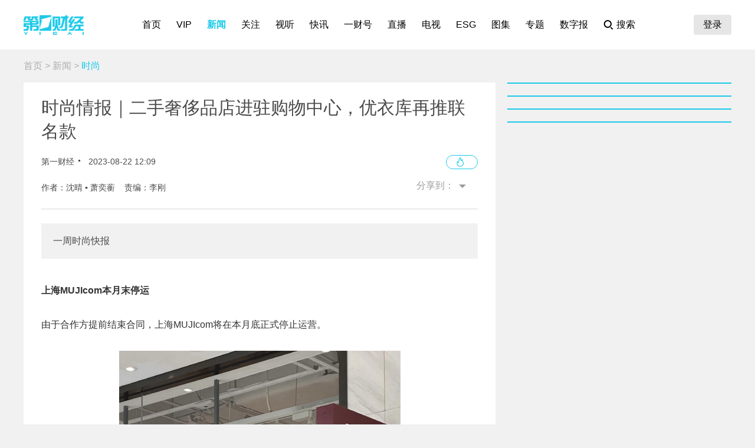

--- FILE ---
content_type: text/html; charset=utf-8
request_url: https://www.yicai.com/news/101840886.html
body_size: 11742
content:
<!DOCTYPE html><html><head> <script src="/assets/yc_autologin.js"></script><meta charset="UTF-8"><meta http-equiv="X-UA-Compatible" content="IE=edge,chrome=1"><link rel="shortcut icon" href="/favicon.ico"><meta name="description" content="一周时尚快报"><meta name="keywords" content="奢侈品,七夕,时尚,消费"><script type="text/javascript" src="/assets/jquery.min.js"></script><script async src="https://www.googletagmanager.com/gtag/js?id=G-BW57C8STG3"></script><script type="text/javascript">var _pb = _pb || [];    var _hmt = _hmt || [];    window.dataLayer = window.dataLayer || [];    function gtag(){dataLayer.push(arguments);}    gtag('js', new Date());    gtag('config', 'G-BW57C8STG3');</script><script type="text/javascript" src="/assets/crypto-js.min.js"></script><script type="text/javascript" src="/assets/Fingerprint2.js"></script><script type="text/javascript" src="https://o.alicdn.com/captcha-frontend/aliyunCaptcha/AliyunCaptcha.js"></script> <script src="/assets/gotoMurl.js" type="text/javascript"></script><title>时尚情报｜二手奢侈品店进驻购物中心，优衣库再推联名款</title><link rel="stylesheet" href="/assets/aliplayer/aliplayer-min_2.25.1.css"><script charset="utf-8" type="text/javascript" src="/assets/aliplayer/aliplayer-min-2.25.1.js"></script><script type="text/javascript" src="/assets/vue.min.js"></script><script type="text/javascript" src="/js/alert.min.js"></script><script type="text/javascript">_pb = [['pchannel', 'webpc'],            ['ptype', 'detail'],            ['aaction', 'pageview'],            ['aid', '101840886'],            ['atitle', '时尚情报｜二手奢侈品店进驻购物中心，优衣库再推联名款'],            ['atype', '10'],            ['actime', '2023-08-22T12:09:02+08'],            ['autime', '2023-08-22T12:44:31+08'],            ['acategory', '523'],            ['acname', '经营性频道'],            ['acategory2', '524'],            ['ac2name', '时尚'],            ['aoid','100497381'],            ['aocategory','30'],            ['aeditor', '李刚'],            ['aprod',	'100']        ];        var atag = ["奢侈品","七夕","时尚","消费"];        if(atag.length) _pb.push(['atag', atag]);        var aauthor = '沈晴,萧奕蘅';        if(aauthor.length) {            aauthor = aauthor.split(",");            _pb.push(['aauthor',aauthor]);        }        var avlist = [];        if(avlist.length) {            _pb.push(['vlength',avlist[0].NewsLengtho]);            _pb.push(['qvid',avlist[0].NewsID]);        }        var newsID = '101840886';        var cID = '524';        var relatedStocks = [];        if(relatedStocks.length) {            _pb.push(['astock',relatedStocks]);        }</script><link rel="stylesheet" href="/appassets/newsbody.css"><link href="/css/news.css?f9ef14606a151b025867" rel="stylesheet"><script type="text/javascript" src="/js/common.js?f9ef14606a151b025867"></script><script type="text/javascript" src="/js/news.js?f9ef14606a151b025867"></script></head><body> <div class="g-hd" id="pcHeader"></div> <div class="g-bd f-cb"><div class="m-adtopbanner f-cb"><div class="m-ad8 dfb-ad" data-position="topBanner"></div><div class="m-ad9 dfb-ad" data-position="topBannerRight"></div></div><div class="g-mn g-mn-w g-mn-mt1 f-fl"><div class="m-crumb"><a href="/">首页</a> &gt; <a href="/news/">新闻</a> &gt; <span class="z-crt">时尚</span></div><div class="m-text"> <div class="m-floating m-abs"><script type="text/template" id="newsPrevNext"> <?list.forEach(function(item){?> <a href="<?=item.url?>"><div class="side"><span><?=item.tag?>一篇：</span><h2><?=item.NewsTitle?></h2></div></a> <?})?> </script><script type="text/template" id="newsPrevNext2"> <?list.forEach(function(item){?> <a href="<?=item.url?>"><?=item.tag?>一篇</a> <?})?> </script><div class="side m-share"><h4>分享到：</h4><ul><li class="li-1" onclick="shareWX();">微信</li><li class="li-2" onclick="shareTo('weibo');">微博</li><li class="li-3" onclick="shareTo('qq');">QQ</li></ul></div></div><div class="m-layer" id="shareWXPop"><table><tbody><tr><td><div class="lywrap"><div class="lytt"><h2 class="u-tt">分享到微信</h2><span class="lyclose" onclick="CloseThisLayer(this);"></span></div><div class="m-modifyhead" style="padding-top: 0"><img class="m-qrcode" width="180" height="180"><p style="text-align: left; width: 90%; margin: 16px auto;">打开微信，点击底部的“发现”，<br>使用“扫一扫”即可将网页分享至朋友圈。</p></div></div></td></tr></tbody></table></div> <div class="title f-pr"><h1>时尚情报｜二手奢侈品店进驻购物中心，优衣库再推联名款</h1><p class="f-cb"> <span class="f-fl">第一财经</span> <em class="f-fl">2023-08-22 12:09:02</em><a class="hashot f-fr"><img src="[data-uri]"><sup id="newshotnum" style="display: none;"></sup></a>   </p><p class="names">作者：沈晴 ▪ 萧奕蘅&nbsp;&nbsp;&nbsp;&nbsp;责编：李刚</p><div class="m-smallshare"></div></div> <div class="aiContentBox" id="aiBox"><template><div class="noRights" v-if="!aiAuth1 && !aiAuth2" @click="showVipOrder"><template v-if="platform=='pc'"><div class="aisd">AI帮你提炼, <b>10秒</b>看完要点</div><div class="aijd"><b>智能挖掘</b>相关板块, 定位投资机会</div><button class="vipOrderButton"></button></template><template v-else><img src="/img/article_lock_left.47dd30de.png" style="width: 4.38rem"> <img src="/img/article_float_a.ddea1fa7.png" style="width: 2.08rem"></template></div><div class="hasRights" v-else-if="aisd || aijd.length"><div class="sdDetailBox" v-if="aisd"><div class="sd-box1" @click="toggleShow(1)" :class="{'showall':aisdVisible}"><div class="aisd">AI速读</div><span class="font-1">节省<i>3分钟</i>阅读时间</span> <button class="foldBtn" :class="{'down': aisdVisible}"></button></div><div class="sd-box2" v-show="aisdVisible"><p class="aiDescription">{{aisd}}</p><p class="f-tar" @click="showPrivacy = true">AI生成 免责声明</p></div></div><button class="aijdBtn" @click="toggleShow(2)" v-if="aijd.length"></button><div class="popupAIBox" :style="{'display': showPrivacy ? 'flex' : 'none'}"><div class="privacyContent"><div class="privacyTitle"><h2>免责声明</h2><a class="close" @click="showPrivacy = false"></a></div><div class="privacyText">前述内容由第一财经“星翼大模型”智能生成，相关AI内容力求但不保证准确性、时效性、完整性等。请用户注意甄别，第一财经不承担由此产生的任何责任。</div><div class="f-tar">如您有疑问或需要更多信息，可以联系我们 <span>yonghu@yicai.com</span></div></div></div></div><vip-order ref="viporder" v-if="platform == 'pc'"></vip-order></template></div>  <div class="intro"> 一周时尚快报 </div>   <div class="m-txt"><div id="multi-text" class="f-cb"><p><strong>上海MUJIcom本月末停运</strong></p>

<p>由于合作方提前结束合同，上海MUJIcom将在本月底正式停止运营。</p>

<p style="text-align: center;"><img alt="" src="https://imgcdn.yicai.com/uppics/images/2023/08/92e0fb657cb871058cc1eeb4221af772.jpg" style="width: 477px; height: 600px;" /></p>

<p>MUJIcom是无印良品于2016年推出的便利店式零售店，在2020年引入中国市场，选址上海宝杨宝龙广场，不久前刚推出为期一个月的闭店优惠活动。这家店关闭后，MUJIcom在中国将仅剩下北京的一家门店。</p>

<p>与罗森、全家等便利店相比，MUJIcom的空间更大，具备更多的功能。除了销售区域外，店里还有餐饮空间、阅读休息空间和沙龙空间。不过，2020年连开两店后，MUJIcom就不再在中国市场扩张了。在日本，它推出了更靠近便利店概念的MUJI500，选址位于车站附近，7成左右产品售价低于500日元（约合人民币25元）</p>

<p>疫情后，无印良品在中国市场转型艰难，价格上失去优势，定位上也面临强劲对手。为此它多次下调价格，进一步挖掘下沉市场。作为转型的一部分，它还推出更为细分的概念，比如便利店、生鲜复合店，同时销售电动车，入驻美团外卖，并在北京和深圳分别开设酒店业务。</p>

<p>降价和转型投入的双重支出下，无印良品如今面临增收不增利的困境。2022年9月1日至2023年5月31日的3个季度内，其主营业务收入增长17.5%至218亿元，营业利润和&ldquo;经常利润&rdquo;却分别下跌8.7%和15.5%。</p>

<p><strong>二手奢侈品店进驻购物中心</strong></p>

<p>二手奢侈品市场开始进驻购物中心，抢占越来越多消费者的目光。</p>

<p style="text-align: center;"><img alt="" src="https://imgcdn.yicai.com/uppics/images/2023/08/0a5c43131b4835afa03cb8801a25f83b.jpg" style="width: 800px; height: 513px;" /></p>

<p>近期，广州、上海等地相继举办中古市集。重庆本月在解放碑商圈迎来今年第一场大型二手奢市集，粘合了周边的写字楼顾客以及游客群体。其主办方赶海市集是目前较为活跃的中古市集品牌，与大悦城、来福士等购物中心都有过合作。数据统计，目前全国约有43家购物中心引入了中古店铺。</p>

<p>二手奢侈品店进入购物中心意味着存量市场进军零售端。普华永道的数据显示，预计全球二手奢侈品市场2021到2027年年均复合增速将达到近13%。无论是国内还是国外，二手奢侈品与新品市场向来相辅相成，它可以帮助品牌方探索复古款式在当下的商业价值，引导及推动了一系列时尚单品的回归，比如迪奥的马鞍包和芬迪的法棍包。</p>

<p>不过，在一些社交评价网站，某些热门商圈二手奢店铺的排名甚至超过了奢侈品牌直营店。在奢侈品市场陷入缓慢增长的阶段，品牌方如果不能对二手奢进行妥善布局，不但很难从中获利且极有可能被反噬。</p>

<p><strong>优衣库推出联名新系列</strong></p>

<p>尝到设计师联名合作的甜头后，优衣库即将推出新系列。</p>

<p style="text-align: center;"><img alt="" src="https://imgcdn.yicai.com/uppics/images/2023/08/59884066890eb1bccf71136df110fd0a.jpg" style="width: 800px; height: 533px;" /></p>

<p>9月15日，它将联手英国设计师克莱尔&middot;维特&middot;凯勒（Clare Waight Keller）发售UNIQLO : C系列。凯勒曾先后担任蔻依（Chlo&eacute;）和纪梵希（Givenchy）的艺术总监。这也是优衣库首次与高定品牌的设计师合作，产品涵盖格纹外套、羽绒服、针织衫等适合日常通勤的30件服饰。</p>

<p>C系列与优衣库之前推出的U系列和+J系列类似。U系列是与勒梅尔（Lemaire）创意总监克里斯托弗&middot;勒梅尔 （Christophe Lemaire）合作的更贴近主线系列的日常款；+J系列背后是吉尔&middot;桑德（Jil Sander）的简约时尚。值得注意的是，售价99元的小挎包成为爆款后，优衣库在配饰领域建立自信，本次也将在新系列中推出素皮款小挎包。</p>

<p>收缩时期，物美价廉的平替款更迎合当下消费者的理性心理，这使得优衣库近年的联名系列表现不俗。在其上个月发布的2023财年第三季度财报中，中国业绩大幅度回升，综合收益较上年同期增长23.8%至6761亿日元（约合人民币349.65亿元），中国内地同店销售净额增长超40%。</p>

<p><strong>七夕能否拉动消费</strong></p>

<p>相比端午、中秋等传统节日，寓意爱意的七夕更易绑定&ldquo;浪漫经济&rdquo;带动消费，其中尤以美妆、珠宝、服饰类的成绩突出。</p>

<p style="text-align: center;"><img alt="" src="https://imgcdn.yicai.com/uppics/images/2023/08/53d47e10f84da370b7cbfe559e620316.jpg" style="width: 450px; height: 600px;" /></p>

<p>今年，更多的奢侈品牌蓄势以待，发布大片和节日限定款，瞄准礼赠消费及悦己消费。七夕前夕，古驰在京东开出旗舰店，推出成衣、手袋、配饰等一系列节日单品。宝格丽推出粉色蓝宝石镶嵌的项链以及粉色手袋，特别款女表的表冠则镶嵌粉色红碧玺，延续这个夏季的&ldquo;粉色浪潮&rdquo;。路铂廷也在本月初官宣虞书欣为品牌大使，带货意图明显。</p>

<p>天猫奢品预计，今年七夕前将有超过1000个节日限定款新品或尖货发布，去年同期为800余款。而根据日前京东消费及产业发展研究院发布的《七夕消费观察》，64%的女性期待在七夕收到礼物，同时很多女性喜欢购买的商品本身就具有礼品属性&mdash;&mdash;奢侈品包袋、眼霜、美妆礼盒销量环比增长都超过110%。</p>

<p>除了扎堆发售新品、限定款，奢侈品牌也与快递公司合作，让爱意&ldquo;不冷却&rdquo;。比如七夕这一周，上午11点前在古驰天猫旗舰店下单，上海、杭州及苏州的大部分地区可享当日送达服务。</p>

<p>（图片来自大众点评、品牌）</p>
</div><div id="jb_report">举报</div>  <div class="statement"><div style="margin: 0;">第一财经广告合作，<a href="/others/gglx.html" style="text-decoration: underline;color:#4a4a4a" target="_blank">请点击这里</a></div>此内容为第一财经原创，著作权归第一财经所有。未经第一财经书面授权，不得以任何方式加以使用，包括转载、摘编、复制或建立镜像。第一财经保留追究侵权者法律责任的权利。<br>如需获得授权请联系第一财经版权部：<a href="mailto:banquan@yicai.com" style="text-decoration: underline;color:#4a4a4a">banquan@yicai.com</a></div>   <div class="person person-1 f-cb"><h4>文章作者</h4><ul>  <a href="/author/67.html"><li class="dt-ych type2"><span class="avatar"><img src="https://imgcdn.yicai.com/uppics/editors/1892006d93516d6c1a5f73490cab13bd.jpg" onerror="imgError(this,7)"></span><p>沈晴</p></li></a>  <a href="/author/100008477.html"><li class=""><span class="avatar"><img src="https://imgcdn.yicai.com/uppics/editors/45301d65f29a09d514964025bc1797b5.jpg" onerror="imgError(this,7)"></span><p>萧奕蘅</p></li></a>  </ul></div>  </div></div>  <div class="m-ad4 dfb-ad" data-position="middleBanner1"></div> <script type="text/javascript">try {        var feeds = [{"topicId":1888,"topicName":"生活美学+","thumbpic":"https://imgcdn.yicai.com/uppics/slides/2d1b2a5ff364606ff041650887723470.jpg"}];        var pbfeeds = [];        for(let t of feeds) {            pbfeeds.push(t.topicName);        }        _pb.push(['atheme',pbfeeds]);    }catch (e) {console.log(e)}</script><div class="m-feedcard-new f-cb">  <a href="/feed/1888"><span>生活美学+</span></a> </div>  <div class="m-ad4 dfb-ad" data-position="middleBanner2"></div><div class="m-content f-mb20"> <div class="m-con m-box7"><div class="titletips titletips-1 titletips-1-1">相关阅读</div>  <a href="/news/103022634.html" class="f-db" target="_blank">  <div class="m-list m-list-1 f-cb">  <div class="lef f-fl m-zoomin"><img class="u-img f-fl" src="https://imgcdn.yicai.com/uppics/slides/2026/01/55ade1c30e4b2f06bcf457e6207df69d.jpg" onerror="imgError(this)">  </div>  <div class="common"><h2>业绩创新高后，卡地亚母公司为何转卖这个腕表品牌</h2><p>历峰宣布将旗下腕表品牌名士出售给意大利家族集团Damiani</p><div class="author"><div class="leftspan">  </div><div class="rightspan">  <span class="news_comment">7</span> <span class="news_hot">101</span>  <span>01-25 17:37</span>  </div></div></div></div> </a>  <a href="/news/103015925.html" class="f-db" target="_blank">  <div class="m-list m-list-1 f-cb">  <div class="lef f-fl m-zoomin"><img class="u-img f-fl" src="https://imgcdn.yicai.com/uppics/slides/2026/01/22e6fda88309f472890069d1771df5a1.jpg" onerror="imgError(this)">  </div>  <div class="common"><h2>又一位意大利设计大师去世，他是时尚界的末代皇帝</h2><p>意大利时装设计大师、华伦天奴品牌创始人瓦伦蒂诺·加拉瓦尼于1月19日在罗马去世，享年93岁。</p><div class="author"><div class="leftspan">  </div><div class="rightspan">  <span class="news_comment">10</span> <span class="news_hot">95</span>  <span>01-21 08:35</span>  </div></div></div></div> </a>  <a href="/news/102997553.html" class="f-db" target="_blank">  <div class="m-list m-list-1 f-cb">  <div class="lef f-fl m-zoomin"><img class="u-img f-fl" src="https://imgcdn.yicai.com/uppics/slides/2026/01/c56da369dbed89dcfccefb1803519b3f.jpg" onerror="imgError(this)">  </div>  <div class="common"><h2>劳力士中国内地开卖官方二手表，能规范二级市场吗</h2><p>劳力士正式在中国内地推出官方二手表认证业务，通过指定经销商销售经翻新和质保的中古表，旨在规范二级市场、提升透明度并反哺一手表销售。</p><div class="author"><div class="leftspan">  </div><div class="rightspan">  <span class="news_hot">221</span>  <span>01-10 21:22</span>  </div></div></div></div> </a>  <a href="/news/102981190.html" class="f-db" target="_blank">  <div class="m-list m-list-1 f-cb">  <div class="lef f-fl m-zoomin"><img class="u-img f-fl" src="https://imgcdn.yicai.com/uppics/slides/2025/12/876ef964f1d0115ed778dc9f1e828286.jpg" onerror="imgError(this)">  </div>  <div class="common"><h2>时尚情报丨孩子王拟A+H上市，红杉中国收购“小脏鞋”</h2><p>一周时尚快报</p><div class="author"><div class="leftspan">  </div><div class="rightspan">  <span class="news_hot">72</span>  <span>2025-12-30 15:13</span>  </div></div></div></div> </a>  <a href="/news/102950257.html" class="f-db" target="_blank">  <div class="m-list m-list-1 f-cb">  <div class="lef f-fl m-zoomin"><img class="u-img f-fl" src="https://imgcdn.yicai.com/uppics/slides/2025/12/87399dde5fbc9e8207fb2828673c5022.jpg" onerror="imgError(this)">  </div>  <div class="common"><h2>中产消费观变化，奢侈品牌收缩战线，高端商场变局已至</h2><p>开发商的心态也在发生变化。</p><div class="author"><div class="leftspan">  </div><div class="rightspan">  <span class="news_hot">671</span>  <span>2025-12-10 11:06</span>  </div></div></div></div> </a> </div> </div><div class="m-content f-mb20"><div class="m-con m-box7" id="ychot"><div class="titletips titletips-1 titletips-1-1">一财最热</div></div></div><div class="m-ad4 dfb-ad" data-position="middleBanner3"></div> <div id="m-isay"><comment id="101840886" type="10" title="时尚情报｜二手奢侈品店进驻购物中心，优衣库再推联名款"></comment></div><script src="/assets/vue.min.js"></script> </div><div class="g-sd g-sd-mt1 f-fr f-pr"><div id="aijdDetail" v-show="visible" :class="{'expandBox': visible==1, 'collapseBox': visible==2}"><aijd-popup :list="aijd" ref="aijddetail" :platform="platform" :visible="visible==1"></aijd-popup></div> <div class="m-ad2 dfb-ad" data-position="rightsquare1"></div><div class="m-box2 top10" id="newsRank"></div><div class="m-ad2 dfb-ad" data-position="rightsquare2"></div><div class="m-box2 top10" id="videoRank"></div><div class="m-ad2 dfb-ad" data-position="rightsquare3"></div><div class="m-box2 top10" id="imageRank"></div><div class="m-box2 top10" id="liveRank"></div> </div></div> <div class="g-ft" id="gocFt"></div> <div class="m-ad5 dfb-ad f-dn" data-position="view"><a href="javascript:" onclick="closeParent();" class="u-closead">点击关闭</a></div></body></html>